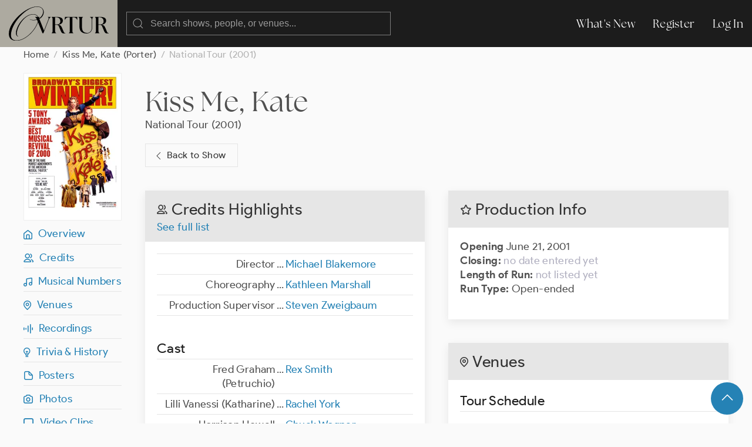

--- FILE ---
content_type: text/html; charset=UTF-8
request_url: https://ovrtur.com/production/2898801
body_size: 5015
content:
<!DOCTYPE html>
<html lang="en">
<head>
			<title>    Kiss Me, Kate (National Tour, 2001)
 | Ovrtur: Database of Musical Theatre History</title>
	
    
    <meta charset="utf-8">
    <meta name="viewport" content="width=device-width, initial-scale=1">

    
    <meta name="csrf-token" content="DfTRTBs76RqH5dlbdBPJkhAAlcL6CjiFAPwDAZak">

	<link rel="stylesheet" href="https://ovrtur.com/css/glightbox.css" />
    <link rel="preload" as="style" href="https://ovrtur.com/build/assets/app-b70713bc.css" /><link rel="stylesheet" href="https://ovrtur.com/build/assets/app-b70713bc.css" />    

    <script src="https://ovrtur.com/js/uikit.js"></script>
    <script src="https://ovrtur.com/js/uikit-icons.js"></script>
	<script src="https://ovrtur.com/js/glightbox.js"></script>
    <script src="//code.jquery.com/jquery-latest.js"></script>
    <link href="//cdn.jsdelivr.net/npm/featherlight@1.7.14/release/featherlight.min.css" type="text/css" rel="stylesheet" />
    <script src="//cdn.jsdelivr.net/npm/featherlight@1.7.14/release/featherlight.min.js" type="text/javascript" charset="utf-8"></script>

    
	
	    <link rel="canonical" href="https://ovrtur.com/production/2898801"/>

	
	<script>
		(function(i,s,o,g,r,a,m){i['GoogleAnalyticsObject']=r;i[r]=i[r]||function(){
		(i[r].q=i[r].q||[]).push(arguments)},i[r].l=1*new Date();a=s.createElement(o),
		m=s.getElementsByTagName(o)[0];a.async=1;a.src=g;m.parentNode.insertBefore(a,m)
		})(window,document,'script','https://www.google-analytics.com/analytics.js','ga');

		ga('create', 'UA-3057437-12', 'auto');
		ga('send', 'pageview');

	</script>

</head>
<body id="top">



	
	<div id="offcanvas-nav" uk-offcanvas="overlay: true; mode: push;">
	    <div class="uk-offcanvas-bar">

	        <ul class="uk-nav uk-nav-default">
	            <li class="uk-parent">
	                <a href="https://ovrtur.com/whats-new">What's New</a>
	            </li>
	        </ul>

	    </div>
	</div>
	


	
	<div class="navbar_position" uk-sticky="sel-target: .uk-navbar-container; cls-active: uk-navbar-sticky">
		<nav class="uk-navbar-container" uk-navbar>
		    <div class="uk-navbar-left">

				<a class="uk-margin-small-left uk-hidden@m" uk-toggle="target: #offcanvas-nav" uk-icon="menu"></a>

		        <a class="uk-navbar-item uk-logo" href="https://ovrtur.com"><img src="https://ovrtur.com/img/Ovrtur_Logo.svg"></a>

		        <div class="uk-navbar-item">
					<form action="https://ovrtur.com/search-results" method="get" class="uk-search uk-search-default uk-width-large@m uk-width-expand@s">
					    <span uk-search-icon></span>
					    <input class="uk-search-input" type="search" name="search" placeholder="Search shows, people, or venues...">
					</form>
		        </div>

		    </div>

		    <div class="uk-navbar-right uk-visible@m">
		        <ul class="uk-navbar-nav">
                    <li><a href="https://ovrtur.com/whats-new">What's New</a></li>

                                        
                    			            <li><a href="https://ovrtur.com/register">Register</a></li>
			            <li><a href="https://ovrtur.com/login">Log In</a></li>
		            		                                		        </ul>
		    </div>
		</nav>
	</div>
	



    


	
	
    
    <div class="uk-container uk-container-expand uk-margin-bottom" id="top">

        
        <ul class="uk-breadcrumb">
            <li><a href="https://ovrtur.com">Home</a></li>
            <li><a href="https://ovrtur.com/show/120055">Kiss Me, Kate (Porter)</a></li>
                        <li><span>National Tour (2001)</span></li>
        </ul>

        
        <div uk-grid>

            
            <div class="uk-width-1-6 uk-visible@m">

                <div class="hero_image_container uk-text-center uk-margin-small-bottom">
                                            <a href="https://ovrtur.com/production/58245/poster">
                            <img src="https://imagedelivery.net/wFNeMS2KvHLp01mKMPOJtQ/cde615c5-db7a-416c-ab4b-451e3c02db00/hero">
                        </a>
                    
                    

                                    </div>

                <div uk-sticky="offset: 95">

                    
                    <ul class="uk-list uk-list-divider">
                        <li><a href="#top" uk-scroll><i class="iconfont ovrtur-home"></i>&ensp;Overview</a></li>
<li><a href="#top" uk-scroll><i class="iconfont ovrtur-users"></i>&ensp;Credits</a></li>
    <li><a href="#musical-numbers" uk-scroll><i class="iconfont ovrtur-music"></i>&ensp;Musical Numbers</a></li>
    <li><a href="#venues" uk-scroll><i class="iconfont ovrtur-location"></i>&ensp;Venues</a></li>
    <li><a href="#recordings" uk-scroll><i class="iconfont ovrtur-soundwave"></i>&ensp;Recordings</a></li>
<li><a href="#trivia"><i class="iconfont ovrtur-lightbulb"></i>&ensp;Trivia & History</a></li>
    <li><a href="#posters" uk-scroll><i class="iconfont ovrtur-document"></i>&ensp;Posters</a></li>
    <li><a href="#photos" uk-scroll><i class="iconfont ovrtur-camera"></i>&ensp;Photos</a></li>
    <li><a href="#video-clips" uk-scroll><i class="iconfont ovrtur-television"></i>&ensp;Video Clips</a></li>
    <li><a href="#audio-clips" uk-scroll><i class="iconfont ovrtur-headphones"></i>&ensp;Audio Clips</a></li>



                    </ul>
                </div>

            </div>
            


            
            <div class="uk-width-1-1@s uk-width-5-6@m">


                <div class="uk-margin-medium-bottom">
                    <h1 class="uk-margin-top uk-margin-remove-bottom"><a
                                href="https://ovrtur.com/show/120055"
                                class="title">Kiss Me, Kate</a></h1>

                    
                                            <p class="uk-margin-remove"><a href="https://ovrtur.com/production/2898801"
                                                       class="title">National Tour (2001)</a></p>
                    
                    
                    <p><a href="https://ovrtur.com/show/120055" class="uk-button uk-button-default" style="padding-left: 12px; padding-right: 20px;"><span uk-icon="chevron-left"></span> Back to Show</a></p>

                    
                </div>

                <div uk-grid>

                    
                    <div class="uk-width-1-2@m">


                        
                        <div class="uk-hidden@m">
                            <div class="uk-card uk-card-default uk-card-small uk-margin-medium-bottom">
    <div class="uk-card-header">
        <h2 class="uk-card-title uk-margin-remove-bottom"><i class="iconfont ovrtur-star"></i> Production Info

        	
        	
        </h2>
    </div>
    <div class="uk-card-body">


	    

		
		<p>

		
		
		
		
					<span class="text_bold">Opening</span>

			
                            June 21, 2001
            
			<br>
		
		
					<span class="text_bold">Closing:</span>

			
                            <span class="text_light_gray">no date entered yet</span>
            
			<br>

			
			<span class="text_bold">Length of Run:</span>


							<span class="text_light_gray">not listed yet</span>
			
			<br>

			
			<span class="text_bold">Run Type:</span>

									Open-ended
				
				

				
				
			</p>

			
			
			</p>

		
    </div>
</div>
                        </div>


                        
                        <div class="uk-card uk-card-default uk-card-small uk-margin-medium-bottom">
                            <div class="uk-card-header">
                                <h2 class="uk-card-title uk-margin-remove-bottom"><i class="iconfont ovrtur-users"></i>
                                    Credits

                                                                            Highlights
                                    
                                </h2>

                                                                    <p class="uk-margin-remove-top"><a
                                                href="https://ovrtur.com/production/2898801/credits">See full
                                            list</a></p>
                                                            </div>
                            <div class="uk-card-body">

                                
                                                                    <table class="uk-table uk-table-divider uk-table-small uk-margin-remove-top table_top_border">
                                        <tbody>

                                                                                    <tr>
    <td class="uk-width-1-2">
        <div class="uk-float-right">...</div>
        <div class="uk-text-right margin_right15px">

			
			

		
					Director

            
            		

		
		
        </div>
    </td>
    <td class="uk-width-1-2">

    	<ul class="uk-list">
			                				<li>
					
					

					
                                            <a href="https://ovrtur.com/biography/10131233">Michael Blakemore</a>
                    

					
					
                    
					
									</li>

			    	</ul>

	</td>
</tr>
                                                                                    <tr>
    <td class="uk-width-1-2">
        <div class="uk-float-right">...</div>
        <div class="uk-text-right margin_right15px">

			
			

		
					Choreography

            
            		

		
		
        </div>
    </td>
    <td class="uk-width-1-2">

    	<ul class="uk-list">
			                				<li>
					
					

					
                                            <a href="https://ovrtur.com/biography/10121613">Kathleen Marshall</a>
                    

					
					
                    
					
									</li>

			    	</ul>

	</td>
</tr>
                                                                                    <tr>
    <td class="uk-width-1-2">
        <div class="uk-float-right">...</div>
        <div class="uk-text-right margin_right15px">

			
			

		
					Production Supervisor

            
            		

		
		
        </div>
    </td>
    <td class="uk-width-1-2">

    	<ul class="uk-list">
			                				<li>
					
					

					
                                            <a href="https://ovrtur.com/biography/10132974">Steven Zweigbaum</a>
                    

					
					
                    
					
									</li>

			    	</ul>

	</td>
</tr>
                                        
                                        </tbody>
                                    </table>
                                
                                
                                                                    <h3 class="uk-heading-divider uk-margin-remove-bottom">Cast

                                        
                                    </h3>

                                    <table class="uk-table uk-table-divider uk-table-small uk-margin-remove-top">
                                        <tbody>

                                                                                    <tr>
    <td class="uk-width-1-2">
        <div class="uk-float-right">...</div>
        <div class="uk-text-right margin_right15px">

			
			

		
					Fred Graham (Petruchio)

            
            		

		
		
        </div>
    </td>
    <td class="uk-width-1-2">

    	<ul class="uk-list">
			                				<li>
					
					

					
                                            <a href="https://ovrtur.com/biography/10126827">Rex Smith</a>
                    

					
					
                    
					
									</li>

			    	</ul>

	</td>
</tr>
                                                                                    <tr>
    <td class="uk-width-1-2">
        <div class="uk-float-right">...</div>
        <div class="uk-text-right margin_right15px">

			
			

		
					Lilli Vanessi (Katharine)

            
            		

		
		
        </div>
    </td>
    <td class="uk-width-1-2">

    	<ul class="uk-list">
			                				<li>
					
					

					
                                            <a href="https://ovrtur.com/biography/10126507">Rachel York</a>
                    

					
					
                    
					
									</li>

			    	</ul>

	</td>
</tr>
                                                                                    <tr>
    <td class="uk-width-1-2">
        <div class="uk-float-right">...</div>
        <div class="uk-text-right margin_right15px">

			
			

		
					Harrison Howell

            
            		

		
		
        </div>
    </td>
    <td class="uk-width-1-2">

    	<ul class="uk-list">
			                				<li>
					
					

					
                                            <a href="https://ovrtur.com/biography/10114316">Chuck Wagner</a>
                    

					
					
                    
					
									</li>

			    	</ul>

	</td>
</tr>
                                                                                    <tr>
    <td class="uk-width-1-2">
        <div class="uk-float-right">...</div>
        <div class="uk-text-right margin_right15px">

			
			

		
					Lois Lane (Bianca)

            
            		

		
		
        </div>
    </td>
    <td class="uk-width-1-2">

    	<ul class="uk-list">
			                				<li>
					
					

					
                                            <a href="https://ovrtur.com/biography/10136565">Nancy Anderson</a>
                    

					
					
                    
					
									</li>

			    	</ul>

	</td>
</tr>
                                                                                    <tr>
    <td class="uk-width-1-2">
        <div class="uk-float-right">...</div>
        <div class="uk-text-right margin_right15px">

			
			

		
					Bill Calhoun (Lucentio)

            
            		

		
		
        </div>
    </td>
    <td class="uk-width-1-2">

    	<ul class="uk-list">
			                				<li>
					
					

					
                                            <a href="https://ovrtur.com/biography/10120042">Jim Newman</a>
                    

					
					
                    
					
									</li>

			    	</ul>

	</td>
</tr>
                                                                                    <tr>
    <td class="uk-width-1-2">
        <div class="uk-float-right">...</div>
        <div class="uk-text-right margin_right15px">

			
			

		
					First Man

            
            		

		
		
        </div>
    </td>
    <td class="uk-width-1-2">

    	<ul class="uk-list">
			                				<li>
					
					

					
                                            <a href="https://ovrtur.com/biography/10144029">Richard Poe</a>
                    

					
					
                    
					
									</li>

			    	</ul>

	</td>
</tr>
                                                                                    <tr>
    <td class="uk-width-1-2">
        <div class="uk-float-right">...</div>
        <div class="uk-text-right margin_right15px">

			
			

		
					Second Man

            
            		

		
		
        </div>
    </td>
    <td class="uk-width-1-2">

    	<ul class="uk-list">
			                				<li>
					
					

					
                                            <a href="https://ovrtur.com/biography/10158729">Michael Arkin</a>
                    

					
					
                    
					
									</li>

			    	</ul>

	</td>
</tr>
                                                                                    <tr>
    <td class="uk-width-1-2">
        <div class="uk-float-right">...</div>
        <div class="uk-text-right margin_right15px">

			
			

		
					Hattie

            
            		

		
		
        </div>
    </td>
    <td class="uk-width-1-2">

    	<ul class="uk-list">
			                				<li>
					
					

					
                                            <a href="https://ovrtur.com/biography/10129093">Susan Beaubian</a>
                    

					
					
                    
					
									</li>

			    	</ul>

	</td>
</tr>
                                                                                    <tr>
    <td class="uk-width-1-2">
        <div class="uk-float-right">...</div>
        <div class="uk-text-right margin_right15px">

			
			

		
					Paul

            
            		

		
		
        </div>
    </td>
    <td class="uk-width-1-2">

    	<ul class="uk-list">
			                				<li>
					
					

					
                                            <a href="https://ovrtur.com/biography/10133712">Randy Donaldson</a>
                    

					
					
                    
					
									</li>

			    	</ul>

	</td>
</tr>
                                                                                    <tr>
    <td class="uk-width-1-2">
        <div class="uk-float-right">...</div>
        <div class="uk-text-right margin_right15px">

			
			

		
					Harry Trevor (Baptista)

            
            		

		
		
        </div>
    </td>
    <td class="uk-width-1-2">

    	<ul class="uk-list">
			                				<li>
					
					

					
                                            <a href="https://ovrtur.com/biography/10207476">Herman Petras</a>
                    

					
					
                    
					
									</li>

			    	</ul>

	</td>
</tr>
                                        
                                        </tbody>
                                    </table>
                                
                                
                                
                                
                            </div>

                                                            <div class="uk-card-footer">
                                    <p><a href="https://ovrtur.com/production/2898801/credits"
                                          class="uk-button uk-button-primary">See full list</a></p>
                                </div>
                                                    </div>
                        


                        <div class="scroll_offset" id="musical-numbers"></div>


                        
                        <div class="uk-card uk-card-default uk-card-small uk-margin-medium-bottom">
                            <div class="uk-card-header">
                                <h2 class="uk-card-title uk-margin-remove-bottom"><i class="iconfont ovrtur-music"></i>
                                    Musical Numbers

                                    
                                </h2>
                            </div>
                            <div class="uk-card-body">

                                
                                    
                                    
                                        
                                            
                                        
                                            <h3 class="uk-heading-divider uk-margin-small-bottom uk-margin-remove-top">Act One

                                                
                                            </h3>

                                                                                            <div class="list_no_bullets"><ul><li>Another Op'nin' Another Show .... <i>Hattie and The Company</i></li><li>Why Can't You Behave .... <i>Lois and Bill</i></li><li>Wunderbar .... <i>Fred and Lilli</i></li><li>So in Love .... <i>Lilli</i></li><li>We Open in Venice .... <i>Petruchio, Katharine, Bianca and Lucentio</i></li><li>Tom, Dick or Harry .... <i>Bianca, Lucentio, Gremio and Hortensio</i></li><li>I've Come to Wive It Wealthily in Padua .... <i>Petruchio and The Men</i></li><li>I Hate Men .... <i>Katharine</i></li><li>Were Thine That Special Face .... <i>Petruchio</i></li><li>Cantiamo D'Amore .... <i>The Ensemble</i></li><li>Kiss Me, Kate .... <i>Petruchio, Katharine and The Ensemble</i></li></ul></div>
                                            
                                        
                                            <h3 class="uk-heading-divider uk-margin-small-bottom uk-margin-remove-top">Act Two

                                                
                                            </h3>

                                                                                            <div class="list_no_bullets"><ul><li>Too Darn Hot .... <i>Paul and The Ensemble</i></li><li>Where Is the Life That Late I Led? .... <i>Petruchio</i></li><li>Always True to You (In My Fashion) .... <i>Lois</i></li><li>From This Moment On .... <i>Harrison and Lilli</i></li><li>Bianca .... <i>Bill and The Ensemble</i></li><li>So in Love (Reprise) .... <i>Fred</i></li><li>Brush Up Your Shakespeare .... <i>First Man and Second Man</i></li><li>Pavane .... <i>Bianca, Lucentio and The Ensemble</i></li><li>I Am Ashamed That Women Are So Simple .... <i>Katharine</i></li><li>Kiss Me, Kate (Reprise) .... <i>The Company</i></li></ul></div>
                                            
                                        
                                        
                                        

                                        
                                                                                    <h3 class="uk-heading-divider uk-margin-large-top">Additional Musical
                                                Numbers Lists

                                                
                                            </h3>

                                                                                            <p class="text_light_gray">No additional musical numbers lists yet.

                                                    
                                                </p>
                                                                                    
                                    
                                

                            </div>
                        </div>
                        


                        <div class="scroll_offset" id="trivia"></div>


                        
                        <div class="deactivated uk-card uk-card-default uk-card-small uk-margin-medium-bottom">
                            <div class="uk-card-header">
                                <h2 class="uk-card-title uk-margin-remove-bottom"><i
                                            class="iconfont ovrtur-lightbulb"></i> Trivia & History</h2>
                            </div>
                            <div class="uk-card-body">

                                
                                    <span class="text_light_gray">No trivia or history listed.

                                    
                                </span>

                                
                            </div>
                                                    </div>
                        



                        
                                                    <div class="scroll_offset" id="posters"></div>

                            <div class="uk-card uk-card-default uk-card-small uk-margin-medium-bottom">
                                <div class="uk-card-header">
                                    <h2 class="uk-card-title uk-margin-remove-bottom"><i
                                                class="iconfont ovrtur-document"></i> Posters & Promo Art

                                        
                                        
                                    </h2>
                                </div>
                                <div class="uk-card-body">

                                                                            <div class="uk-child-width-1-3@s uk-child-width-1-4@m uk-child-width-1-5@l"
                                             uk-grid>

                                                                                            <div>
                                                    <a href="https://ovrtur.com/production/58244/poster">
                                                        <img src="https://imagedelivery.net/wFNeMS2KvHLp01mKMPOJtQ/f40f7926-00ee-46ef-7bd0-725969c7b600/rectangularThumb">
                                                    </a>

                                                    
                                                    
                                                </div>
                                                                                            <div>
                                                    <a href="https://ovrtur.com/production/58245/poster">
                                                        <img src="https://imagedelivery.net/wFNeMS2KvHLp01mKMPOJtQ/cde615c5-db7a-416c-ab4b-451e3c02db00/rectangularThumb">
                                                    </a>

                                                    
                                                    
                                                </div>
                                            
                                        </div>
                                    
                                </div>
                            </div>
                                                



                        
                                                    <div class="scroll_offset" id="photos"></div>


                            <div class="deactivated uk-card uk-card-default uk-card-small uk-margin-medium-bottom">
                                <div class="uk-card-header">
                                    <h2 class="uk-card-title uk-margin-remove-bottom"><i
                                                class="iconfont ovrtur-camera"></i> Photos

                                        
                                        
                                    </h2>
                                </div>
                                <div class="uk-card-body">

                                    
                                        <span class="text_light_gray">No photos yet.

                                        
                                    </span>

                                    
                                </div>
                            </div>
                                                



                        
                                                    <div class="scroll_offset" id="video-clips"></div>

                            <div class="deactivated uk-card uk-card-default uk-card-small uk-margin-medium-bottom">
                                <div class="uk-card-header">
                                    <h2 class="uk-card-title uk-margin-remove-bottom"><i
                                                class="iconfont ovrtur-television"></i> Video Clips

                                        
                                        
                                    </h2>
                                </div>
                                <div class="uk-card-body">

                                    
                                        <span class="text_light_gray">No videos yet.

                                        
                                    </span>

                                    
                                </div>
                            </div>
                                                



                        
                                                    <div class="scroll_offset" id="audio-clips"></div>

                            <div class="deactivated uk-card uk-card-default uk-card-small uk-margin-medium-bottom">
                                <div class="uk-card-header">
                                    <h2 class="uk-card-title uk-margin-remove-bottom"><i
                                                class="iconfont ovrtur-headphones"></i> Audio Clips

                                        
                                        
                                    </h2>
                                </div>
                                <div class="uk-card-body">

                                    
                                        <span class="text_light_gray">No audio yet.

                                        
                                    </span>

                                    
                                </div>
                            </div>
                                                

                    </div>
                    


                    
                    <div class="uk-width-1-2@m">


                        
                        <div class="uk-visible@m">
                            <div class="uk-card uk-card-default uk-card-small uk-margin-medium-bottom">
    <div class="uk-card-header">
        <h2 class="uk-card-title uk-margin-remove-bottom"><i class="iconfont ovrtur-star"></i> Production Info

        	
        	
        </h2>
    </div>
    <div class="uk-card-body">


	    

		
		<p>

		
		
		
		
					<span class="text_bold">Opening</span>

			
                            June 21, 2001
            
			<br>
		
		
					<span class="text_bold">Closing:</span>

			
                            <span class="text_light_gray">no date entered yet</span>
            
			<br>

			
			<span class="text_bold">Length of Run:</span>


							<span class="text_light_gray">not listed yet</span>
			
			<br>

			
			<span class="text_bold">Run Type:</span>

									Open-ended
				
				

				
				
			</p>

			
			
			</p>

		
    </div>
</div>
                        </div>


                        <div class="scroll_offset" id="venues"></div>


                        
                                                    <div class="uk-card uk-card-default uk-card-small uk-margin-medium-bottom">
                                <div class="uk-card-header">
                                    <h2 class="uk-card-title uk-margin-remove-bottom"><i
                                                class="iconfont ovrtur-location"></i> Venues
                                        
                                    </h2>
                                </div>
                                <div class="uk-card-body">

                                    
                                        
                                            
                                            <h3 class="uk-heading-divider uk-margin-large-medium">Tour Schedule

                                                
                                                
                                            </h3>


                                            <ul class="uk-list uk-list-divider">

                                                                                                                                                            <li uk-height-match>

	
	
	<div class="uk-flex uk-flex-middle">

		
					<a href="https://ovrtur.com/venue/1343" class="cover_icon" style="background: url('https://imagedelivery.net/wFNeMS2KvHLp01mKMPOJtQ/a1fb112b-e0f1-4691-72ea-181ef46e8400/squareIcon');"></a>
		
		
		<div class="cover_icon_box_flex">

			
            			    <a href="https://ovrtur.com/venue/1343">
			    <span class="text_bold">Shubert Theatre</span> (New Haven, CT)</a><br />
		        June 21, 2001 - No date entered yet

                            
		</div>

	</div>

</li>

                                                                                                                                                            <li uk-height-match>

	
	
	<div class="uk-flex uk-flex-middle">

		
					<a href="https://ovrtur.com/venue/1326" class="cover_icon" style="background: url('https://imagedelivery.net/wFNeMS2KvHLp01mKMPOJtQ/b6f418a3-1781-4eb8-4385-6baf08800900/squareIcon');"></a>
		
		
		<div class="cover_icon_box_flex">

			
            			    <a href="https://ovrtur.com/venue/1326">
			    <span class="text_bold">Kennedy Center Opera House</span> (Washington, D.C.)</a><br />
		        July 3, 2001 - August 4, 2001

                            
		</div>

	</div>

</li>

                                                
                                            </ul>

                                            <a href="https://ovrtur.com/production/2898801/tour-schedule"
                                               class="uk-button uk-button-primary">See more</a>

                                        
                                    
                                </div>


                            </div>
                                                


                                                    <div class="scroll_offset" id="recordings"></div>
                                                
                        
                                                    <div class="uk-card uk-card-default uk-card-small uk-margin-medium-bottom">
                                <div class="uk-card-header">
                                    <h2 class="uk-card-title uk-margin-remove-bottom"><i
                                                class="iconfont ovrtur-microphone"></i> Audio Recordings

                                        
                                        
                                    </h2>

                                                                            <p class="uk-margin-remove-top"><a
                                                    href="https://ovrtur.com/production/2898801/recordings">See full
                                                list</a></p>
                                                                    </div>
                                <div class="uk-card-body">

                                                                            <h3 class="uk-heading-divider">Commercial Recordings

		
		
	</h3>

	<ul class="uk-list">

					<li class="text_light_gray">No commercial audio listed yet.

	            
	        </li>
		
	</ul>



	<h3 class="uk-heading-divider uk-margin-large-medium">Private Recordings

		
		
	</h3>


	<ul class="uk-list">

								<li class="uk-flex uk-flex-middle">

	
			<div>
	
	
	<a href="https://ovrtur.com/recording/178950719" class="text_bold">National Tour Cast in St. Paul

        
                            (October 21, 2001)
            
        
    </a>

            <br><ul class="commaList text_small">

                            <li>Rex Smith</li>
                            <li>Rachel York</li>
                            <li>Chuck Wagner</li>
                            <li>Nancy Anderson</li>
                            <li>Jim Newman</li>
            
        </ul>
    
	</div>

</li>
		
	</ul>



	<h3 class="uk-heading-divider uk-margin-large-medium">Broadcast Recordings

		
		
	</h3>


	<ul class="uk-list">

					<li class="text_light_gray">No broadcast audio listed yet.

	            
	        </li>
		
	</ul>



	<h3 class="uk-heading-divider uk-margin-large-medium">Archival Recordings

		
		
	</h3>


	<ul class="uk-list">

					<li class="text_light_gray">No archival audio listed yet.

	            
	        </li>
		
	</ul>
                                    
                                </div>

                                
                            </div>
                                                


                        
                                                    <div class="deactivated uk-card uk-card-default uk-card-small uk-margin-medium-bottom">
                                <div class="uk-card-header">
                                    <h2 class="uk-card-title uk-margin-remove-bottom"><i
                                                class="iconfont ovrtur-video"></i> Video Recordings

                                        
                                        
                                    </h2>
                                                                    </div>
                                <div class="uk-card-body">

                                                                            <span class="text_light_gray">No videos listed yet.

                                        
                                    </span>
                                    
                                </div>

                                
                            </div>
                                                


                    </div>
                    

                </div>

            </div>
            

        </div>
        

    </div>
    

    
    <div id="fab">
    <div class="uk-container uk-text-small uk-text-center uk-padding-small">
        <a href="#top" class="uk-button uk-button-primary uk-button-large uk-border-circle" uk-scroll><span uk-icon="icon: chevron-up; ratio: 1.5
"></span></a>
    </div>
</div>
    

	



	
    <div class="footer uk-container uk-container-expand">
        <div uk-grid class="uk-margin-bottom uk-margin-top">
            <div class="uk-width-5-6">
                <img src="https://ovrtur.com/img/Ovrtur_Logo_White.svg" style="width: 150px;">
            </div>
            <div class="uk-width-1-6">
                <ul class="uk-list">
                    <li><a href="https://ovrtur.com/whats-new">What's New</a></li>
                    <li><a href="https://ovrtur.com/browse/by-letter">Titles By Letter</a></li>
                    <li><a href="https://ovrtur.com/browse/by-decade">Productions by Decade</a></li>
                    <li><a href="https://ovrtur.com/about-us">About Us</a></li>
                    <li><a href="https://ovrtur.com/contact-us">Contact Us</a></li>
                </ul>
            </div>
            <div class="uk-width-1-1">
                <p>Copyright ©2026 ovrtur.com | <a href="https://ovrtur.com/terms-and-conditions">Terms & Conditions</a> | <a href="https://ovrtur.com/privacy-policy">Privacy Policy</a>
               </p>
            </div>
        </div>
    </div>
	



	
		


	
	<script>
		const lightbox1 = GLightbox({
			selector: '.glightbox',
			touchNavigation: true,
			loop: true,
			autoplayVideos: true,
			autofocusVideos: true
		});

		const lightbox2 = GLightbox({
			selector: '.glightbox2',
			touchNavigation: true,
			loop: true,
			autoplayVideos: true,
			autofocusVideos: true
		});

		const lightbox3 = GLightbox({
			selector: '.glightbox3',
			touchNavigation: true,
			loop: true,
			autoplayVideos: true,
			autofocusVideos: true
		});
	</script>
	

</body>
</html>
